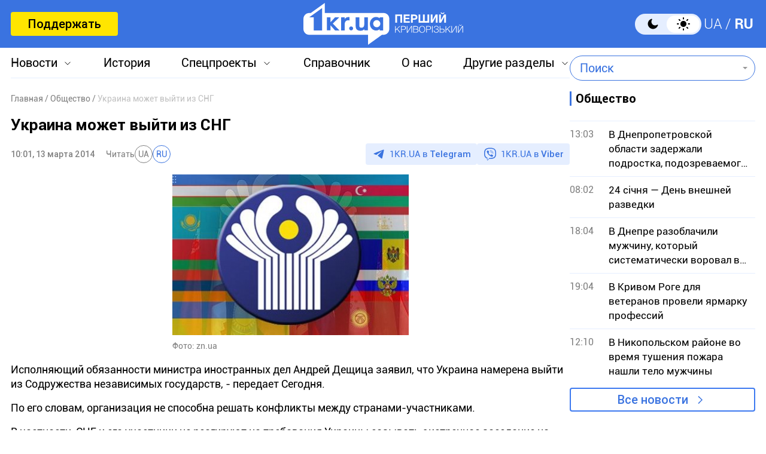

--- FILE ---
content_type: text/html; charset=utf-8
request_url: https://www.google.com/recaptcha/api2/aframe
body_size: 267
content:
<!DOCTYPE HTML><html><head><meta http-equiv="content-type" content="text/html; charset=UTF-8"></head><body><script nonce="pP8u50gDs6X-Zcz8bTgh5Q">/** Anti-fraud and anti-abuse applications only. See google.com/recaptcha */ try{var clients={'sodar':'https://pagead2.googlesyndication.com/pagead/sodar?'};window.addEventListener("message",function(a){try{if(a.source===window.parent){var b=JSON.parse(a.data);var c=clients[b['id']];if(c){var d=document.createElement('img');d.src=c+b['params']+'&rc='+(localStorage.getItem("rc::a")?sessionStorage.getItem("rc::b"):"");window.document.body.appendChild(d);sessionStorage.setItem("rc::e",parseInt(sessionStorage.getItem("rc::e")||0)+1);localStorage.setItem("rc::h",'1769286988539');}}}catch(b){}});window.parent.postMessage("_grecaptcha_ready", "*");}catch(b){}</script></body></html>